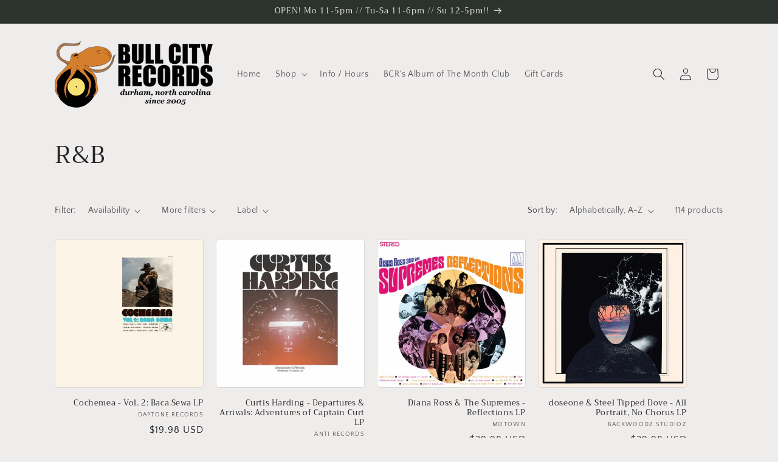

--- FILE ---
content_type: application/x-javascript
request_url: https://app.sealsubscriptions.com/shopify/public/status/shop/chazs-bull-city-records.myshopify.com.js?1769246510
body_size: -154
content:
var sealsubscriptions_settings_updated='1769106152';